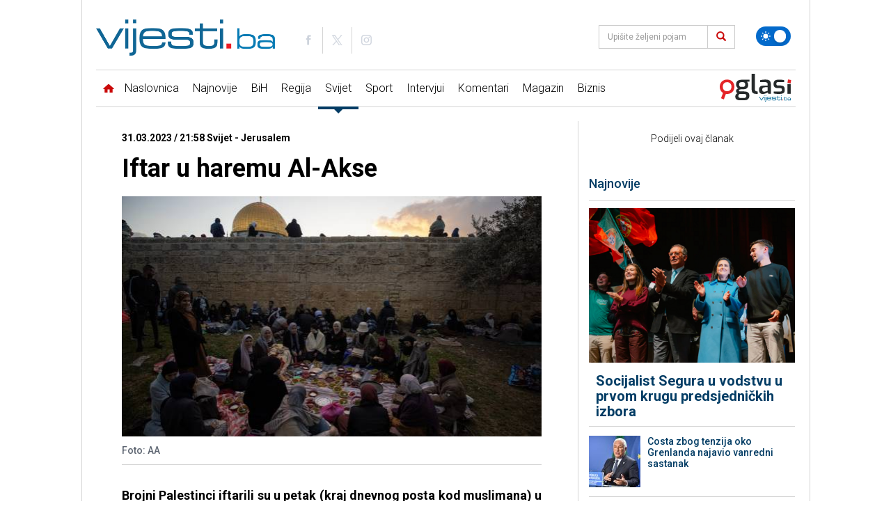

--- FILE ---
content_type: text/html; charset=utf-8
request_url: https://www.google.com/recaptcha/api2/aframe
body_size: -86
content:
<!DOCTYPE HTML><html><head><meta http-equiv="content-type" content="text/html; charset=UTF-8"></head><body><script nonce="YbuSNcGP1KTkWujcOjlCug">/** Anti-fraud and anti-abuse applications only. See google.com/recaptcha */ try{var clients={'sodar':'https://pagead2.googlesyndication.com/pagead/sodar?'};window.addEventListener("message",function(a){try{if(a.source===window.parent){var b=JSON.parse(a.data);var c=clients[b['id']];if(c){var d=document.createElement('img');d.src=c+b['params']+'&rc='+(localStorage.getItem("rc::a")?sessionStorage.getItem("rc::b"):"");window.document.body.appendChild(d);sessionStorage.setItem("rc::e",parseInt(sessionStorage.getItem("rc::e")||0)+1);localStorage.setItem("rc::h",'1768783335288');}}}catch(b){}});window.parent.postMessage("_grecaptcha_ready", "*");}catch(b){}</script></body></html>